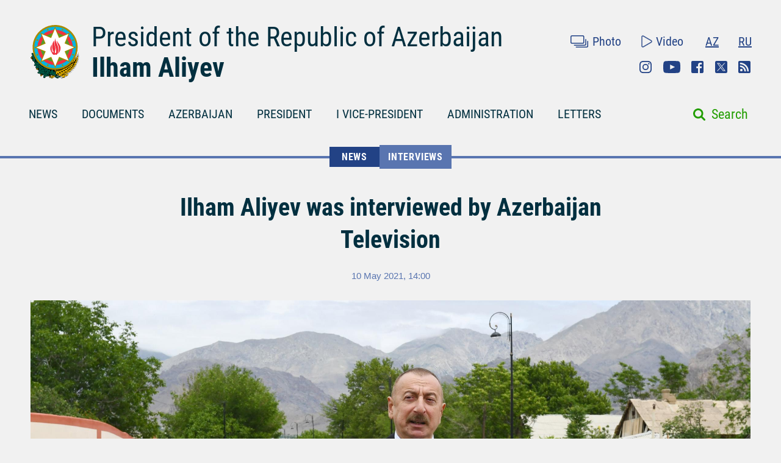

--- FILE ---
content_type: text/html; charset=UTF-8
request_url: https://president.az/en/articles/view/51454
body_size: 14055
content:
<!DOCTYPE html>
<html lang="en">
<head>
    <title>Ilham Aliyev was interviewed by Azerbaijan Television &raquo; Official web-site of President of Azerbaijan Republic</title>
    <meta content="IE=Edge,chrome=1" http-equiv="X-UA-Compatible"/>
    <meta charset="utf-8"/>
    <meta content="width=device-width, initial-scale=1.0" name="viewport"/>
    <link href="/manifest.json" rel="manifest"/>
    <meta content="https://static.president.az/assets/president-administration-cd9d828859c913129ca1bcc7618a9c73a4aebc5034302517f360bc44f964b10e.png" property="og:image"/>
    <link href="/favicon.ico" rel="icon" type="image/x-icon"/>
    <link rel="stylesheet" media="screen" href="https://static.president.az/assets/application-fc89c1ac0afecc2fc1476dc0392820d54f0289d89eb54c25ea19c2445ffe10f6.css"/>
    <link rel="stylesheet" media="screen" href="https://static.president.az/assets/fonts-adacd79b395fc2a70e9f3b0025bb4e627df0b9478f8d67e64794b52877f63dd4.css"/>
    <link rel="stylesheet" media="screen" href="https://static.president.az/assets/css/default.css?v=9"/>
        <style>
        .featured-twitter-feed iframe {
            position: absolute;
            left: 0;
            width: 100%;
            height: 100%;
            border: none;
        }
    </style>

</head>
<body>
<header class="main-header main-header--remove-pseudo">
    <div class="container">

        <div class="main-header_header">
            <div class="main-header_logo logo-en">
                <a href="/en"><img src="https://static.president.az/assets/svg/gerb-721e7548761107d59f6c0daa8d942f65b82dfa61030d0fe4b237f5b9bb436d18.svg" alt="logo"></a>
            </div>
            <div class="main-header_heading">
                <a class="title title-en" href="/en">President of the Republic of Azerbaijan</a>
                <a class="name name-en" href="/en">Ilham Aliyev</a>
            </div>
            <div class="main-header_top-links">
                <div class="top-row">
                    <ul class="top-row_media">
                        <li class="top-row_items"><a class="top-row_media-link top-row--media-photos" href="/en/photos">Photo</a></li>
                        <li class="top-row_items"><a class="top-row_media-link top-row--media-videos" href="/en/videos">Video</a></li>
                    </ul>
                    <ul class="top-row_lang">
                        <li class="top-row_lang-items"><a class="top-row_lang-link" href="/az/articles/view/51454">AZ</a></li><li class="top-row_lang-items"><a class="top-row_lang-link" href="/ru/articles/view/51454">RU</a></li>                    </ul>
                </div>
                <div class="bottom-row">
                    <ul class="bottom-row_scn-list">
                        <li class="bottom-row_items"><a class="bottom-row_scn-link bottom-row--instagram" target="_blank" href="https://www.instagram.com/presidentaz/">Instagram</a></li><li class="bottom-row_items"><a class="bottom-row_scn-link bottom-row--youtube" target="_blank" href="https://www.youtube.com/user/presidentaz">Youtube</a></li><li class="bottom-row_items"><a class="bottom-row_scn-link bottom-row--facebook" target="_blank" href="https://www.facebook.com/PresidentIlhamAliyev">Facebook</a></li><li class="bottom-row_items"><a class="bottom-row_scn-link bottom-row--twitter" target="_blank" href="https://twitter.com/presidentaz">Twitter</a></li><li class="bottom-row_items"><a class="bottom-row_scn-link bottom-row--rss" target="_blank" href="/en/rss">Rss</a></li>                    </ul>
                </div>
            </div>
        </div>

        <div class="nav-search-fixed">
            <nav class="main-header_navbar">
                <ul class="navbar_list">
                    <li class="main-header_logo">
                        <a href="/en"><img src="https://static.president.az/assets/svg/gerb-721e7548761107d59f6c0daa8d942f65b82dfa61030d0fe4b237f5b9bb436d18.svg" alt="logo"></a>
                    </li>
                    <li class="navbar_items js-padding"><span class="drop-submenu"></span><a class="navbar_link" href="/en/news">NEWS</a><ul class="submenu"><li class="submenu-i"><a href="/en/news/category/meetings">Meetings</a></li><li class="submenu-i"><a href="/en/news/category/events">Events</a></li><li class="submenu-i"><a href="/en/news/category/visits">Visits</a></li><li class="submenu-i"><a href="/en/news/category/receptions">Receptions</a></li><li class="submenu-i"><a href="/en/news/category/speeches">Speeches</a></li><li class="submenu-i"><a href="/en/news/category/signing">Signing</a></li><li class="submenu-i"><a href="/en/news/category/press">Press conferences</a></li><li class="submenu-i"><a href="/en/news/category/interviews">Interviews</a></li><li class="submenu-i"><a href="/en/news/category/press_info">Press service information</a></li></ul></li><li class="navbar_items js-padding"><span class="drop-submenu"></span><a class="navbar_link" href="/en/documents">DOCUMENTS</a><ul class="submenu"><li class="submenu-i"><a href="/en/documents/category/letters">Letters</a></li><li class="submenu-i"><a href="/en/documents/category/decrees">Decrees</a></li><li class="submenu-i"><a href="/en/documents/category/orders">Orders</a></li><li class="submenu-i"><a href="/en/documents/category/addresses">Addresses</a></li><li class="submenu-i"><a href="/en/documents/category/statements">Statements</a></li></ul></li><li class="navbar_items js-padding"><span class="drop-submenu"></span><a class="navbar_link" href="/en/regions">AZERBAIJAN</a><ul class="submenu"><li class="submenu-i"><a href="/en/pages/view/azerbaijan/leader">National Leader</a></li><li class="submenu-i"><a href="/en/pages/view/azerbaijan/history">History</a></li><li class="submenu-i"><a href="/en/regions">Territory</a></li><li class="submenu-i"><a href="/en/pages/view/azerbaijan/population">Population</a></li><li class="submenu-i"><a href="/en/pages/view/azerbaijan/constitution">Constitution</a></li><li class="submenu-i"><a href="/en/pages/view/azerbaijan/symbols">State Symbols</a></li><li class="submenu-i"><a href="/en/pages/view/azerbaijan/holidays">Holidays</a></li><li class="submenu-i"><a href="/en/pages/view/azerbaijan/karabakh">Armenia-Azerbaijan conflict</a></li><li class="submenu-i"><a href="/en/pages/view/azerbaijan/karabakh2">Patriotic War</a></li><li class="submenu-i"><a href="/en/greatreturn">The Great Return</a></li><li class="submenu-i"><a href="/en/pages/view/azerbaijan/memories">Blood memory</a></li><li class="submenu-i"><a href="/en/pages/view/azerbaijan/contract">Energy projects</a></li><li class="submenu-i"><a href="/en/pages/view/azerbaijan/silkroad">Azerbaijan - Eurasia`s transport hub</a></li><li class="submenu-i"><a href="/en/pages/view/azerbaijan/cop29">Azerbaijan&#039;s COP29 Presidency</a></li><li class="submenu-i"><a href="/en/photos/azerbaijan">Photo album</a></li><li class="submenu-i"><a href="/en/videos/azerbaijan">Video</a></li></ul></li><li class="navbar_items js-padding"><span class="drop-submenu"></span><a class="navbar_link" href="/en/pages/view/president/biography">PRESIDENT</a><ul class="submenu"><li class="submenu-i"><a href="/en/pages/view/president/power">Presidential power</a></li><li class="submenu-i"><a href="/en/archive">Work Schedule</a></li><li class="submenu-i"><a href="/en/pages/view/president/biography">Biography</a></li><li class="submenu-i"><a href="http://www.mehriban-aliyeva.az/" target="_blank">First Lady</a></li></ul></li><li class="navbar_items js-padding"><span class="drop-submenu"></span><a class="navbar_link" href="/en/pages/view/first-vice-president/biography">I VICE-PRESIDENT</a><ul class="submenu"><li class="submenu-i"><a href="/en/pages/view/first-vice-president/services">The Secretariat of the First Vice-President</a></li><li class="submenu-i"><a href="/en/pages/view/first-vice-president/biography">Biography</a></li><li class="submenu-i"><a href="/en/first_vice_president_news">News</a></li><li class="submenu-i"><a href="/en/first_vice_president_photos">Photos</a></li><li class="submenu-i"><a href="/en/first_vice_president_videos">Videos</a></li></ul></li><li class="navbar_items js-padding"><span class="drop-submenu"></span><a class="navbar_link" href="/en/administration">ADMINISTRATION</a><ul class="submenu"><li class="submenu-i"><a href="/en/pages/view/administration/head">Head of Administration</a></li><li class="submenu-i"><a href="/en/pages/view/administration/structure">Structure</a></li><li class="submenu-i"><a href="/en/pages/view/administration/palace">Presidential Palace</a></li><li class="submenu-i"><a href="/en/pages/view/administration/contacts">Contacts</a></li></ul></li><li class="navbar_items js-padding"><span class="drop-submenu"></span><a class="navbar_link" href="/en/letters">LETTERS</a><ul class="submenu"><li class="submenu-i"><a href="/en/letters/rules">Send letter to the President</a></li><li class="submenu-i"><a href="/en/letters">Received letters</a></li><li class="submenu-i"><a href="/en/pages/view/letters/reception_days">Appointment days at the Citizens’ Reception Center of the Administration of the President</a></li><li class="submenu-i"><a href="/en/appeals/new">Book an appointment</a></li><li class="submenu-i"><a href="/en/pages/view/letters/schedule_for_reception">Schedule for reception of citizens by heads of central executive authorities in cities and districts</a></li></ul></li>                </ul>
            </nav>
        </div>

        <div class="nav-search">
            <nav class="main-header_navbar navbar-en">
                <div id="hamburger"><span></span><span></span><span></span></div>
                <ul class="navbar_list">
                    <li class="mobile-search-field">
                        <form class="mobile_search-form" action="/en/search" accept-charset="UTF-8" method="get">
                            <input type="search" name="q" value="" id="mobile_search-field" class="mobile_search-field" placeholder="Search"/>
                            <span class="mobile_search-icon"></span>
                        </form>
                    </li>

                    <li class="navbar_items js-padding"><span class="drop-submenu"></span><a class="navbar_link navbar_link-en" href="/en/news">NEWS</a><ul class="submenu"><li class="submenu-i"><a href="/en/news/category/meetings">Meetings</a></li><li class="submenu-i"><a href="/en/news/category/events">Events</a></li><li class="submenu-i"><a href="/en/news/category/visits">Visits</a></li><li class="submenu-i"><a href="/en/news/category/receptions">Receptions</a></li><li class="submenu-i"><a href="/en/news/category/speeches">Speeches</a></li><li class="submenu-i"><a href="/en/news/category/signing">Signing</a></li><li class="submenu-i"><a href="/en/news/category/press">Press conferences</a></li><li class="submenu-i"><a href="/en/news/category/interviews">Interviews</a></li><li class="submenu-i"><a href="/en/news/category/press_info">Press service information</a></li></ul></li><li class="navbar_items js-padding"><span class="drop-submenu"></span><a class="navbar_link navbar_link-en" href="/en/documents">DOCUMENTS</a><ul class="submenu"><li class="submenu-i"><a href="/en/documents/category/letters">Letters</a></li><li class="submenu-i"><a href="/en/documents/category/decrees">Decrees</a></li><li class="submenu-i"><a href="/en/documents/category/orders">Orders</a></li><li class="submenu-i"><a href="/en/documents/category/addresses">Addresses</a></li><li class="submenu-i"><a href="/en/documents/category/statements">Statements</a></li></ul></li><li class="navbar_items js-padding"><span class="drop-submenu"></span><a class="navbar_link navbar_link-en" href="/en/regions">AZERBAIJAN</a><ul class="submenu"><li class="submenu-i"><a href="/en/pages/view/azerbaijan/leader">National Leader</a></li><li class="submenu-i"><a href="/en/pages/view/azerbaijan/history">History</a></li><li class="submenu-i"><a href="/en/regions">Territory</a></li><li class="submenu-i"><a href="/en/pages/view/azerbaijan/population">Population</a></li><li class="submenu-i"><a href="/en/pages/view/azerbaijan/constitution">Constitution</a></li><li class="submenu-i"><a href="/en/pages/view/azerbaijan/symbols">State Symbols</a></li><li class="submenu-i"><a href="/en/pages/view/azerbaijan/holidays">Holidays</a></li><li class="submenu-i"><a href="/en/pages/view/azerbaijan/karabakh">Armenia-Azerbaijan conflict</a></li><li class="submenu-i"><a href="/en/pages/view/azerbaijan/karabakh2">Patriotic War</a></li><li class="submenu-i"><a href="/en/greatreturn">The Great Return</a></li><li class="submenu-i"><a href="/en/pages/view/azerbaijan/memories">Blood memory</a></li><li class="submenu-i"><a href="/en/pages/view/azerbaijan/contract">Energy projects</a></li><li class="submenu-i"><a href="/en/pages/view/azerbaijan/silkroad">Azerbaijan - Eurasia`s transport hub</a></li><li class="submenu-i"><a href="/en/pages/view/azerbaijan/cop29">Azerbaijan&#039;s COP29 Presidency</a></li><li class="submenu-i"><a href="/en/photos/azerbaijan">Photo album</a></li><li class="submenu-i"><a href="/en/videos/azerbaijan">Video</a></li></ul></li><li class="navbar_items js-padding"><span class="drop-submenu"></span><a class="navbar_link navbar_link-en" href="/en/pages/view/president/biography">PRESIDENT</a><ul class="submenu"><li class="submenu-i"><a href="/en/pages/view/president/power">Presidential power</a></li><li class="submenu-i"><a href="/en/archive">Work Schedule</a></li><li class="submenu-i"><a href="/en/pages/view/president/biography">Biography</a></li><li class="submenu-i"><a href="http://www.mehriban-aliyeva.az/" target="_blank">First Lady</a></li></ul></li><li class="navbar_items js-padding"><span class="drop-submenu"></span><a class="navbar_link navbar_link-en" href="/en/pages/view/first-vice-president/biography">I VICE-PRESIDENT</a><ul class="submenu"><li class="submenu-i"><a href="/en/pages/view/first-vice-president/services">The Secretariat of the First Vice-President</a></li><li class="submenu-i"><a href="/en/pages/view/first-vice-president/biography">Biography</a></li><li class="submenu-i"><a href="/en/first_vice_president_news">News</a></li><li class="submenu-i"><a href="/en/first_vice_president_photos">Photos</a></li><li class="submenu-i"><a href="/en/first_vice_president_videos">Videos</a></li></ul></li><li class="navbar_items js-padding"><span class="drop-submenu"></span><a class="navbar_link navbar_link-en" href="/en/administration">ADMINISTRATION</a><ul class="submenu"><li class="submenu-i"><a href="/en/pages/view/administration/head">Head of Administration</a></li><li class="submenu-i"><a href="/en/pages/view/administration/structure">Structure</a></li><li class="submenu-i"><a href="/en/pages/view/administration/palace">Presidential Palace</a></li><li class="submenu-i"><a href="/en/pages/view/administration/contacts">Contacts</a></li></ul></li><li class="navbar_items js-padding"><span class="drop-submenu"></span><a class="navbar_link navbar_link-en" href="/en/letters">LETTERS</a><ul class="submenu"><li class="submenu-i"><a href="/en/letters/rules">Send letter to the President</a></li><li class="submenu-i"><a href="/en/letters">Received letters</a></li><li class="submenu-i"><a href="/en/pages/view/letters/reception_days">Appointment days at the Citizens’ Reception Center of the Administration of the President</a></li><li class="submenu-i"><a href="/en/appeals/new">Book an appointment</a></li><li class="submenu-i"><a href="/en/pages/view/letters/schedule_for_reception">Schedule for reception of citizens by heads of central executive authorities in cities and districts</a></li></ul></li>
                    <li class="mobile_nav-photo"><a href="/en/photos">Photo</a></li>
                    <li class="mobile_nav-video"><a href="/en/videos">Video</a></li>
                    <li class="mobile_nav-lang"><a href="/az/articles/view/51454">Azerbaijani</a></li><li class="mobile_nav-lang"><a href="/ru/articles/view/51454">По-русски</a></li>                    <li class="mobile_social-links">
                    <a class="mobile_scn instagram" target="_blank" href="https://www.instagram.com/presidentaz/">Instagram</a><a class="mobile_scn youtube" target="_blank" href="https://www.youtube.com/user/presidentaz">Youtube</a><a class="mobile_scn facebook" target="_blank" href="https://www.facebook.com/PresidentIlhamAliyev">Facebook</a><a class="mobile_scn twitter" target="_blank" href="https://twitter.com/presidentaz">Twitter</a><a class="mobile_scn rss" target="_blank" href="/en/rss">Rss</a>                    </li>
                </ul>
            </nav>
            <form class="main-header_search-form" action="/en/search" accept-charset="UTF-8" method="get">
                <input type="search" name="q" value="" id="search-field" class="search-field">
                <label class="search-label" for="search-field">Search</label>
            </form>
        </div>

        
    </div>
</header>
<div class="main-content_events">
    <div class="breadcrumbs">
        <ul class="breadcrumbs_list">
            
                <li class="breadcrumbs_item"><a class="breadcrumbs_link " href="/en/news">NEWS</a></li>
                <li class="breadcrumbs_item"><a class="breadcrumbs_link active-link-events" href="/en/news/category/interviews">Interviews</a></li>
                        </ul>
    </div>
    <div class="news-body">
        <div class="container">
            <div class="news_heading-date">
                <h1 class="news_heading">Ilham Aliyev was interviewed by Azerbaijan Television</h1>
                <span class="news_date">10 May 2021, 14:00</span>
            </div>
            <div class="news_social news--mobile-social">
                <ul>
                    <li><a class="news_link news--fb fb-xfbml-parse-ignore" href="https://www.facebook.com/sharer/sharer.php?u=https://president.az/en/articles/view/51454" target="_blank"></a></li>
                    <li><a class="news_link news--twr" data-show-count="false" href="https://twitter.com/share?url=https://president.az/en/articles/view/51454" target="_blank"></a></li>
                    <li><a class="news_link news--telegram" href="https://t.me/share/url?url=https://president.az/en/articles/view/51454"></a></li>
                    <li><a class="news_link news--whatsapp" href="https://api.whatsapp.com/send?text=https://president.az/en/articles/view/51454"></a></li>
                </ul>
            </div>
            <div class="news_image"><img src="https://static.president.az/upload/2360x1196/2021/05/10/5qqv15eju_06.jpg" alt="Ilham Aliyev was interviewed by Azerbaijan Television"></div>
            <div class="news-text-block">

                <div class="news_social">
                    <ul>
                        <li><a class="news_link news--fb fb-xfbml-parse-ignore" href="https://www.facebook.com/sharer/sharer.php?u=https://president.az/en/articles/view/51454" target="_blank"></a></li>
                        <li><a class="news_link news--twr" data-show-count="false" href="https://twitter.com/share?url=https://president.az/en/articles/view/51454" target="_blank"></a></li>
                        <li><a class="news_link news--print" href="https://president.az/en/articles/view/51454/print"></a></li>
                    </ul>
                </div>

                <div class="news_paragraph-block">
                    <p>President of the Republic of Azerbaijan Ilham Aliyev has been interviewed by the Azerbaijan Television during his visit to the Nakhchivan Autonomous Republic.</p><p>Journalist: Hello Mr. President, it is a pleasure to see you. Mr. President, you visited the Nakhchivan Autonomous Republic today and inaugurated a number of socioeconomic facilities. Could you please share your impressions?</p><p>President Ilham Aliyev: My impressions are very positive. I am always happy to visit Nakhchivan and see development here. This is my 15th visit to Nakhchivan and every time I attend the opening of many facilities.</p><p>Nakhchivan is developing fast. Work in all areas is moving in a positive direction. Today, I attended the opening of several infrastructure projects, including the commissioning of a drinking water and sewage project in Ordubad. I am very pleased with the work that has been done in the Autonomous Republic in all areas related to roads, electricity and gas supply. Suffice it to say that the level of gas supply has already reached 100 percent. Electricity supply has reached 100 percent and Nakhchivan has a huge energy potential. In the past, there was no electricity in Nakhchivan. There was no energy, no local sources, and the power lines from Azerbaijan were cut off by Armenia. Now Nakhchivan is fully self-sufficient in terms of electricity and uses a renewable source. This is very important because it should be viewed as a contribution to the beautiful nature and environmental situation of Nakhchivan.</p><p>All cities are already linked to each other with highways and everyone visiting Nakhchivan can see this. Roads are built with high quality. I attended the opening of these roads in the past, and although some roads were put into operation a long time ago, the quality is still there. Drinking water projects cover all cities. These projects will now be implemented in three more cities, so this issue will be completely resolved.</p><p>Industrial potential is developing and growing. The Nakhchivan Autonomous Republic is a record-breaking region in terms of economic growth over the past 20 years. Gross domestic product has increased more than 10 times. The efforts in the agricultural sphere are yielding fruit. We attended the opening of the Artificial Insemination Center today. I must say that there are only two such centers in our country – one in Goygol and the other in Nakhchivan. I am confident that thanks to the operation of this center, all work in the field of dairy production in Nakhchivan will be completed in the next four to five years, and Nakhchivan will provide itself with milk, as well as other basic food products. In other words, all this is evidence of development.</p><p>I was also familiarized with the construction of the “ASAN Service” Center. This is a very important institution in the field of public services, and seven centers are currently under construction in our country, including Nakhchivan. After they are commissioned, the number of “ASAN Service” centers will reach 27. DOST centers are being established in our country as well. I have already ordered to establish a DOST Center in Nakhchivan. This is another successful step of ours in the field of social security and pensions. It is our national brand.</p><p>Nakhchivan has a great tourism potential. We attended the opening of a new runway today and should encourage tourists to come to Nakhchivan. Of course, due to the pandemic, the tourism sector as a whole has declined. But I am sure that after the pandemic, the number of foreigners interested in visiting Nakhchivan will increase.</p><p>In short, the Autonomous Republic is developing comprehensively and is one of the most developed regions of our country today. I am confident that Nakhchivan will continue to be in the lead.</p><p>- Mr. President, there was also the opening of a military airfield and a military hospital today. In general, how would you assess the launch of these two facilities from the standpoint of the security of the Nakhchivan Autonomous Republic?</p><p>- Of course, these facilities are of great importance in ensuring the security of the Nakhchivan Autonomous Republic and improving the service and living conditions of our servicemen. The service conditions for our military improving and new military units are being built. In recent years, almost all military units in Nakhchivan have been reconstructed and many new units have been put into operation. The opening of the Nakhchivan Garrison Central Hospital is also a significant event. It is the largest medical institution in the Nakhchivan Autonomous Republic. It is larger than the Central Hospital in terms of the number of beds. At the same time, the opening of the military airfield holds a special place in the security of the Nakhchivan Autonomous Republic.</p><p>In general, I can say that great attention has always been paid to building up the defense potential of Nakhchivan. It is no coincidence that a Special Combined Arms Unit has been established in Nakhchivan on my instructions and provided with the latest weapons and equipment. I can say that the military equipment available to the Nakhchivan army today is probably superior to the equipment of some advanced countries. The most sophisticated equipment based on the latest technologies is brought to Nakhchivan. In general, I can say that the vast majority of the military equipment imported for the needs of Azerbaijan’s Army is available in the Nakhchivan Autonomous Republic. Of course, the combat capability of the Nakhchivan Special Forces is also high, and the successful Gunnut operation, an operation conducted three years ago, is a vivid example of this. That operation was carried out during the government change in Armenia, so the new government attempted to hush it up. We didn’t push too hard either because we needed real work, not propaganda. We cleared very important strategic heights from the Armenian army and established our positions there. These heights allowed us to maintain full control over strategic communications and the road from Armenia to Nagorno-Karabakh. During the second Karabakh war, our capacity to exercise control over this road was instrumental in obtaining significant amount of information. The opposing side has been well aware that these communications under our control can be cut off at any time and should, therefore, act accordingly, of course.</p><p>As far as the Gunnut operation is concerned, as I said, we did not want to pedal the topic too much. But soon after that, journalists affiliated with the already overthrown Armenian government photographed our new positions, posted them on the Internet, shared them, which caused an outrage in Armenia. And then I said – why should we hide it? I instructed told the Chairman of the Supreme Assembly of the Nakhchivan Autonomous Republic to publish this information and send a camera crew there. The crew visited those heights and made a report from there. In other words, the Gunnut operation showed the potential of the Nakhchivan Army, the potential of Azerbaijan’s Armed Forces. The servicemen of the Nakhchivan Army, both Special Forces and other units, took an active part in the second Karabakh war, gave martyrs and demonstrated tremendous self-sacrifice. You know that Special Forces arrived to Baku from Nakhchivan. At the same time, I have to say, or rather I can already say this, that some of the weaponry and ammunition of the Nakhchivan Army were delivered to Baku and dispatched to the frontline. We are now replenishing the stocks of those weapons, but it happened. Therefore, the Nakhchivan Autonomous Republic has contributed a great deal to defending the borders of our country and strengthening the military capacity of Azerbaijan in general. So Nakhchivan will always be adequately protected.</p><p>- Mr. President, you also got acquainted with the Ordubad railway station today. What role will this station play in the implementation of what you named as the Zangazur corridor? In general, what can you say about the course of events?</p><p>- it is no coincidence that I visited the Ordubad railway station. This visit has a great symbolic significance. I recently visited the railway station the Armenians destroyed in Minjivan settlement about 50-60 kilometers away from here. There is no railway there now. The contemptible enemy has destroyed and looted the entire railway infrastructure. There will be a center there and a center here. There is only a 40-kilometer Zangazur corridor separating Zangilan from Nakhchivan, which must and will be opened.</p><p>As you know, this is reflected in the trilateral declaration signed on 10 November. Since then, very tangible steps have been taken in this regard within the meetings of the working group at the level of deputy prime ministers of Azerbaijan, Armenia and Russia. I can say with full confidence that the railway corridor will be opened. Let no-one have any doubts about that. Of course, Azerbaijan will fulfill its responsibilities. As you know, I laid the foundation stone of the Horadiz-Aghband railway. The missing 15-16-kilometer section will be built here – from Ordubad to the Armenian border. The Nakhchivan railway is in operation, as both passenger and cargo transportation is carried out. In other words, the entire infrastructure on the territory of Azerbaijan will be created after the construction of the Horadiz-Aghband railway.</p><p>As for the section of the railway in the territory of Armenia, as you know, there is no such thing as Armenian railways. Armenian railways are owned by Russian railways. This means that Armenian railways belong to them. Therefore, we are discussing this issue mainly with the Russian side. Our yet another historic achievement will be to connect Zangilan, in the Eastern Zangazur region, with our ancient land of Western Zangazur, with Nakhchivan, via Ordubad, and onwards with Turkey. I am sure that this will happen – I have no doubt about that. I want to repeat that Azerbaijan will fulfill its responsibilities and do its best to ensure that there are no problems with the implementation of this project.</p><p>- Mr. President, it is a historic and significant day in the life of our country today. It is the birthday of the Great Leader. You visited the grave of the Great Leader this morning. Here in Nakhchivan, you visited your grandfather's grave. Could you please share your feelings?</p><p>- You know, this is the first anniversary of my father's birthday after the historic Victory. Therefore, I decided to come to his homeland, Nakhchivan, after visiting his grave. I think this visit has a great symbolic meaning. As I mentioned, this is my 15th visit to Nakhchivan but I am in Nakhchivan for the first time on 10 May. I had to be here on this birthday.</p><p>I visited the grave of my grandfather Alirza Aliyev. Alirza Aliyev and my grandmother Izzat gave the Azerbaijani people a genius personality such as Heydar Aliyev. Heydar Aliyev is an individual who had gained great respect and had exceptional services not only within the borders of Azerbaijan, but also around the world. What Heydar Aliyev achieved in his life was thanks to his knowledge, skills, intelligence and self-sacrifice. He served our people with dignity at all times. It was under his leadership that Azerbaijan rose to prominence in the 1970s, ascending from the status of the most backward Soviet republic to the most advanced one. It was under his leadership that the people of Nakhchivan were able to prevent Armenian occupation here in Nakhchivan. Both the intentions and policies of the loathsome enemy were focused on occupying Nakhchivan. That was a part of their next occupation plan. The danger was quite imminent. No-one helped Azerbaijan at the time. Azerbaijan had no army, no armed forces. The Nakhchivan Autonomous Republic lost contact with the main part of Azerbaijan. Armenians kept Nakhchivan in a blockade. Nakhchivan is surrounded by Armenia on three sides. Under such circumstances, the fact that Nakhchivan was protected and defended and the enemy was shown its place has been the great leader's exceptional achievements.</p><p>In addition, the then ruling PFPA-Musavat duo mobilized all their resources to overthrow Heydar Aliyev in Nakhchivan, bring their puppets here and then surrender Nakhchivan to the Armenians. They were prepared to go that far only to remove the Heydar Aliyev factor from Azerbaijan’s political space.</p><p>However, the determination, courage, political wisdom and self-sacrifice of the people of Nakhchivan thwarted all these plans, the plans of the Armenians and the PFPA-Musavat duo. Heydar Aliyev defended Nakhchivan, just as he subsequently saved Azerbaijan from great misfortunes. In 1993, our country was almost divided, a civil war was ongoing, and it was because of Heydar Aliyev's efforts that we were able to surmount that difficult ordeal. The foundation of today's Victory was laid back then.</p><p>Today’s visit has a special symbolism. Nakhchivan is our dear land, the homeland of Heydar Aliyev. It is dear and native to every Azerbaijani, and the development and prosperity of Nakhchivan is already a reality. We have created this reality ourselves. The tribute being paid to the Great Leader today is the embodiment of this development.</p><p>- Mr. President, my next question is about Nagorno-Karabakh. Some countries and foreign circles are saying that the Nagorno-Karabakh conflict must be resolved. You have repeatedly stated that the Nagorno-Karabakh conflict had already been resolved. It would be interesting to know your position on such statements.</p><p>- I want to repeat that again. After the war ended, I have repeatedly said that the Nagorno-Karabakh conflict had been resolved. Azerbaijan had resolved this conflict alone, both on the battlefield and then at the table. Victory on the battlefield forced the enemy to throw in the towel, surrender and sign an act of capitulation. The document signed on 10 November is an act of capitulation on the part of Armenia.</p><p>There is no territorial unit called Nagorno-Karabakh in Azerbaijan. The conflict had been resolved, and I think that there is no point in returning to this issue. In any case, we showed it during the post-war period. First of all, if someone thinks that the Nagorno-Karabakh conflict has not been resolved, it is their own problem. Secondly, this is a very dangerous approach. If this conflict is not resolved, then how should this conflict be resolved? Does this mean that the Statement signed on 10 November is no longer valid? This is how I could interpret this. On 10 November, a document was signed on the de facto settlement of the conflict. This is not just a ceasefire document – some people want to put it this way. Let them open their eyes and see how many items there are in the statement. A ceasefire document contains only one article – a ceasefire and that is all. There are many items here. There are items that cover many issues, including the opening of communications. If the conflict has not been resolved, can there be any talk of the opening of communications? If the conflict has not been resolved, then why do the deputy prime ministers of Azerbaijan, Armenia and Russia meet and agree on something?</p><p>The conflict had been resolved. I believe that the parties involved in this matter and the countries that want to deal with this issue – I do not know for what reason – should take this into account. Because sometimes countries located at the other end of the world make statements about this conflict or the processes taking place in Azerbaijan. This is unacceptable. I can refer to Canada as an example. I was recently informed that the Canadian Ministry of Foreign Affairs had made a statement on Azerbaijan and our internal affairs. What right does it have to do that? Who gave it such an authority? What does Canada think it is? Is it perhaps a superpower we didn’t know of? It is probably a second Luxembourg, a second superpower we weren’t aware of. They should mind their own business.</p><p>I also reject the statement of the French Foreign Ministry. It is unacceptable. We have repeatedly expressed our objection to the French side to leave us alone. They should mind their own business. The chairman of the French Senate comes to Yerevan where he declares that the French Senate will recognize Nagorno-Karabakh. When we raise this issue with the French government, when we express our protest, we are told not to pay attention to that because it is a legislative body and its statements do not reflect the position of the French government. Then what about the Ministry of Foreign Affairs? Doesn’t it reflect the position of the government? What kind of statements are these? Let them go and mind their own business. This sordid campaign against Azerbaijan over this Military Trophy Park must be stopped. A French museum displays the skulls of slain leaders of the Algerian National Resistance Movement. Go and look in the mirror -how many more times do I have to say that? I have to say this to journalists, foreign journalists and foreign politicians. And I will keep saying that. I will not remain tight-lipped. But they should mind their own business. They are up to their neck in problems. They have thousands of problems.</p><p>All processes in Azerbaijan are moving in a positive direction. Therefore, I want to say again that if all countries mind their own business and not try to interfere in our work, things will go well and there will be no problems in our relations.</p><p>Regarding certain politicians talking about the status of Nagorno-Karabakh, a non-existent entity – I have also said that if someone wants to give the Armenians living in our territory a status, I don’t mind that, but let them choose a nice place for that in their own countries. Those places have long been occupied by the Armenian diaspora. Let them give them an autonomy or independence there, not in Azerbaijan. This will not happen in Azerbaijan. Let them say whatever they want. Therefore, I would advise them not to make any statements about the status or conflict so as not to irritate us and put a strain on our relations. If such statements are made, they will receive responses.</p><p>- Mr. President, on 8 May, the day of the occupation of Shusha, some government and opposition forces in Armenia made statements on the return of Shusha and voiced some revanchist views. You have repeatedly said that if they ever think of any revanchist steps, they will be destroyed. We would like to find hear from you about those statements.</p><p>- My attitude remains the same. If they ever move from making such statements to any practical action, they will be destroyed immediately. No-one can defend them. Let them not count on anyone either. For many years, they had been bragging about their “victorious and powerful” army. There is no power, resolve or moral right in Armenia to keep such revanchist ideas alive. This would be tantamount to suicide for them. I want to say again that we are following these statements for now. Both the government and the opposition in Armenia, almost all elements involved in politics are voicing their views on the return of Shusha, on the return of Hadrut. We are still showing restraint. But they shouldn’t play with fire. They have experienced our fist. Our fist is still here. No-one can stand in front of us. If we see the slightest danger, and I mean the slightest danger, we will destroy them immediately. We will destroy them on the spot. And they know this too. We have the strength, we have the determination and we have the courage. The iron fist is also in place.</p><p>- Mr. President, thank you very much for taking our questions.</p>
                                            <iframe allowfullscreen="allowfullscreen" frameborder="0" src="https://www.youtube.com/embed/izfhBRy89rQ?rel=0"></iframe>
                        <div class="link-to_block"><a class="full-size" href="/en/articles/view/51454/videos">Higher resolution</a></div>
                                                <div class="article-carousel fotorama" data-autoplay="true" data-ratio="660/430" data-width="100%">
                            <img src="https://static.president.az/upload/1340x1020/2021/05/10/3hni8e0wvm_01.jpg" alt="gallery-photo"><img src="https://static.president.az/upload/1340x1020/2021/05/10/2hdnxe1foe_02.jpg" alt="gallery-photo"><img src="https://static.president.az/upload/1340x1020/2021/05/10/8w7rgcz82e_03.jpg" alt="gallery-photo"><img src="https://static.president.az/upload/1340x1020/2021/05/10/158psxaxs8_04.jpg" alt="gallery-photo"><img src="https://static.president.az/upload/1340x1020/2021/05/10/58lho5ry1r_05.jpg" alt="gallery-photo"><img src="https://static.president.az/upload/1340x1020/2021/05/10/2pqeai6we7_06.jpg" alt="gallery-photo">                        </div>
                        <div class="link-to_block"><a class="full-size" href="/en/articles/view/51454/images">Higher resolution</a></div>
                        

                </div>

                <div class="news_social news--mobile-social">
                    <ul>
                        <li><a class="news_link news--fb fb-xfbml-parse-ignore" href="https://www.facebook.com/sharer/sharer.php?u=https://president.az/en/articles/view/51454" target="_blank"></a></li>
                        <li><a class="news_link news--twr" data-show-count="false" href="https://twitter.com/share?url=https://president.az/en/articles/view/51454" target="_blank"></a></li>
                        <li><a class="news_link news--telegram" href="https://t.me/share/url?url=https://president.az/en/articles/view/51454"></a></li>
                        <li><a class="news_link news--whatsapp" href="https://api.whatsapp.com/send?text=https://president.az/en/articles/view/51454"></a></li>
                    </ul>
                </div>

            </div>
        </div>
    </div>
    <div class="news-feed">
        <div class="container">
            <div id="js-article-filter">
                <nav class="news-feed_navbar">
                    <div class="news-feed_sort-by">
                        <a class="sort-by_links sort-by_all sort-by--active"  href="/en/articles/list/all/1" data-title="More articles">ALL ARTICLES</a>
                        <a class="sort-by_links sort-by_news"  href="/en/articles/list/news/1" data-title="More news">NEWS</a>
                        <a class="sort-by_links sort-by_documents"  href="/en/articles/list/documents/1" data-title="More documents">DOCUMENTS</a>
                        <a class="sort-by_links sort-by_videos" href="/en/articles/list/videos/1" data-title="More videos">VIDEOS</a>
                        <a class="sort-by_links sort-by_photos" href="/en/articles/list/photos/1" data-title="More photos">PHOTOS</a>
                    </div>
                </nav>
                <nav class="news-feed_navbar-fixed">
                    <div class="news-feed_sort-by">
                        <a class="sort-by_links sort-by_all sort-by--active" href="/en/articles/list/all/1" data-title="More articles">ALL ARTICLES</a>
                        <a class="sort-by_links sort-by_news" href="/en/articles/list/news/1" data-title="More news">NEWS</a>
                        <a class="sort-by_links sort-by_documents" href="/en/articles/list/documents/1" data-title="More documents">DOCUMENTS</a>
                        <a class="sort-by_links sort-by_videos" href="/en/articles/list/videos/1" data-title="More videos">VIDEOS</a>
                        <a class="sort-by_links sort-by_photos" href="/en/articles/list/photos/1" data-title="More photos">PHOTOS</a>
                    </div>
                </nav>
            </div>

            <div class="news-feed_feed" id="js-article-filter-container">
                                            <article class="news-photo">
                                <div class="news-photo_category">
                                    <span class="category_title mod-for-news">NEWS</span>
                                    <span class="category_descr">Receptions</span>
                                    <span class="category_date">26 January 2026<br>10:30</span>
                                </div>
                                <a class="news-photo_body" href="/en/articles/view/71385">
                                    <div class="news-photo_photo">
                                        <img src="https://static.president.az/upload/960x572/2026/01/26/6c10cf4c844eb7183f222119414f5e10_6736777.jpg" alt="Ilham Aliyev received Foreign Minister of the State of Israel">
                                    </div>
                                    <div class="news-photo_label">
                                        <span class="label-title">Ilham Aliyev received Foreign Minister of the State of Israel</span>
                                        <span class="label-date">26 January 2026, 10:30</span>
                                    </div>
                                </a>
                            </article>
                                                        <article class="news-photo">
                                <div class="news-photo_category">
                                    <span class="category_title mod-for-news">NEWS</span>
                                    <span class="category_descr">Meetings</span>
                                    <span class="category_date">22 January 2026<br>15:45</span>
                                </div>
                                <a class="news-photo_body" href="/en/articles/view/71371">
                                    <div class="news-photo_photo">
                                        <img src="https://static.president.az/upload/960x572/2026/01/22/78b975bc722e30a6da305ef9c5fa453b_8858156.jpg" alt="Ilham Aliyev and President Donald Trump held meeting in Davos">
                                    </div>
                                    <div class="news-photo_label">
                                        <span class="label-title">Ilham Aliyev and President Donald Trump held meeting in Davos</span>
                                        <span class="label-date">22 January 2026, 15:45</span>
                                    </div>
                                </a>
                            </article>
                                                        <article class="news-photo">
                                <div class="news-photo_category">
                                    <span class="category_title mod-for-news">NEWS</span>
                                    <span class="category_descr">Events</span>
                                    <span class="category_date">22 January 2026<br>14:10</span>
                                </div>
                                <a class="news-photo_body" href="/en/articles/view/71370">
                                    <div class="news-photo_photo">
                                        <img src="https://static.president.az/upload/960x572/2026/01/22/b4557bfebf9ae82f643438abe9e73a01_5907390.jpg" alt="Ilham Aliyev attended signing ceremony of Board of Peace Charter in Davos">
                                    </div>
                                    <div class="news-photo_label">
                                        <span class="label-title">Ilham Aliyev attended signing ceremony of Board of Peace Charter in Davos</span>
                                        <span class="label-date">22 January 2026, 14:10</span>
                                    </div>
                                </a>
                            </article>
                                                        <article class="news-photo">
                                <div class="news-photo_category">
                                    <span class="category_title mod-for-news">NEWS</span>
                                    <span class="category_descr">Meetings</span>
                                    <span class="category_date">22 January 2026<br>00:45</span>
                                </div>
                                <a class="news-photo_body" href="/en/articles/view/71366">
                                    <div class="news-photo_photo">
                                        <img src="https://static.president.az/upload/960x572/2026/01/22/2a750f7329b0e6f036fd3eadc754ba9d_6648065.jpg" alt="Ilham Aliyev met with Chief Executive Officer of Vitol in Davos">
                                    </div>
                                    <div class="news-photo_label">
                                        <span class="label-title">Ilham Aliyev met with Chief Executive Officer of Vitol in Davos</span>
                                        <span class="label-date">22 January 2026, 00:45</span>
                                    </div>
                                </a>
                            </article>
                                                        <article class="news-photo">
                                <div class="news-photo_category">
                                    <span class="category_title mod-for-news">NEWS</span>
                                    <span class="category_descr">Meetings</span>
                                    <span class="category_date">21 January 2026<br>22:10</span>
                                </div>
                                <a class="news-photo_body" href="/en/articles/view/71365">
                                    <div class="news-photo_photo">
                                        <img src="https://static.president.az/upload/960x572/2026/01/21/204143a8476ce2aff7f4484e1a8861e4_3591057.jpg" alt="Ilham Aliyev met with European Commissioner for Enlargement Marta Kos in Davos">
                                    </div>
                                    <div class="news-photo_label">
                                        <span class="label-title">Ilham Aliyev met with European Commissioner for Enlargement Marta Kos in Davos</span>
                                        <span class="label-date">21 January 2026, 22:10</span>
                                    </div>
                                </a>
                            </article>
                                                        <article class="news-photo">
                                <div class="news-photo_category">
                                    <span class="category_title mod-for-news">NEWS</span>
                                    <span class="category_descr">Events</span>
                                    <span class="category_date">21 January 2026<br>22:00</span>
                                </div>
                                <a class="news-photo_body" href="/en/articles/view/71364">
                                    <div class="news-photo_photo">
                                        <img src="https://static.president.az/upload/960x572/2026/01/21/96ee30e8b90d7031771b08e440549770_5380506.jpg" alt="Ilham Aliyev participated in panel session as part of World Economic Forum">
                                    </div>
                                    <div class="news-photo_label">
                                        <span class="label-title">Ilham Aliyev participated in panel session as part of World Economic Forum</span>
                                        <span class="label-date">21 January 2026, 22:00</span>
                                    </div>
                                </a>
                            </article>
                                                        <article class="news-photo">
                                <div class="news-photo_category">
                                    <span class="category_title mod-for-news">NEWS</span>
                                    <span class="category_descr">Meetings</span>
                                    <span class="category_date">21 January 2026<br>12:55</span>
                                </div>
                                <a class="news-photo_body" href="/en/articles/view/71359">
                                    <div class="news-photo_photo">
                                        <img src="https://static.president.az/upload/960x572/2026/01/21/da784137870b235fc32732dd2ac8ad76_9795961.jpg" alt="Ilham Aliyev met with President of the State of Israel in Davos">
                                    </div>
                                    <div class="news-photo_label">
                                        <span class="label-title">Ilham Aliyev met with President of the State of Israel in Davos</span>
                                        <span class="label-date">21 January 2026, 12:55</span>
                                    </div>
                                </a>
                            </article>
                                                        <article class="news-text">
                                <div class="news-text_category">
                                    <span class="category_title mod-for-news">DOCUMENTS</span>
                                    <span class="category_descr">Letters</span>
                                    <span class="category_date">21 January 2026<br>12:34</span>
                                </div>
                                <a class="news-text_body" href="/en/articles/view/71358">
                                    <span>To His Excellency Mr. Donald J. Trump, President of the United States of America</span>
                                    <p>Dear Mr. President.</p>
<p>Thank you for your letter inviting the Republic of Azerbaijan to join the Board of Peace as a founding member state.</p>
<p>I accept this invitation as a sign of mutually respectful and beneficial partnership between the Republic of Azerbaijan and the...</p></p>
                                    <span class="text_body-date">21 January 2026, 12:34</span>
                                </a>
                            </article>
                                                        <article class="news-text">
                                <div class="news-text_category">
                                    <span class="category_title mod-for-news">DOCUMENTS</span>
                                    <span class="category_descr">Letters</span>
                                    <span class="category_date">21 January 2026<br>12:33</span>
                                </div>
                                <a class="news-text_body" href="/en/articles/view/71357">
                                    <span>From Donald Trump, President of the United States of America</span>
                                    <p>His Excellency Mr. Ilham Aliyev, President of the Republic of Azerbaijan</p>
<p>Dear Mr. President,</p>
<p>It is my great honor to invite you, as President of the Republic of Azerbaijan, to join me in a critically historic and magnificent effort to solidify peace in the Middle...</p></p>
                                    <span class="text_body-date">21 January 2026, 12:33</span>
                                </a>
                            </article>
                                                        <article class="news-photo">
                                <div class="news-photo_category">
                                    <span class="category_title mod-for-news">NEWS</span>
                                    <span class="category_descr">Meetings</span>
                                    <span class="category_date">21 January 2026<br>11:40</span>
                                </div>
                                <a class="news-photo_body" href="/en/articles/view/71354">
                                    <div class="news-photo_photo">
                                        <img src="https://static.president.az/upload/960x572/2026/01/21/82b389cb7e7a3de70086198b0c117d70_6872844.jpeg" alt="Ilham Aliyev met with President of Dell Technologies for Europe, Middle East and Africa in Davos">
                                    </div>
                                    <div class="news-photo_label">
                                        <span class="label-title">Ilham Aliyev met with President of Dell Technologies for Europe, Middle East and Africa in Davos</span>
                                        <span class="label-date">21 January 2026, 11:40</span>
                                    </div>
                                </a>
                            </article>
                                                        <article class="news-photo">
                                <div class="news-photo_category">
                                    <span class="category_title mod-for-news">NEWS</span>
                                    <span class="category_descr">Meetings</span>
                                    <span class="category_date">21 January 2026<br>11:15</span>
                                </div>
                                <a class="news-photo_body" href="/en/articles/view/71353">
                                    <div class="news-photo_photo">
                                        <img src="https://static.president.az/upload/960x572/2026/01/21/40e92b4fcb165cb16ba55366d1aa48e4_8789136.jpeg" alt="Ilham Aliyev met with Prime Minister of the Czech Republic in Davos">
                                    </div>
                                    <div class="news-photo_label">
                                        <span class="label-title">Ilham Aliyev met with Prime Minister of the Czech Republic in Davos</span>
                                        <span class="label-date">21 January 2026, 11:15</span>
                                    </div>
                                </a>
                            </article>
                                                        <article class="news-photo">
                                <div class="news-photo_category">
                                    <span class="category_title mod-for-news">NEWS</span>
                                    <span class="category_descr">Meetings</span>
                                    <span class="category_date">21 January 2026<br>11:02</span>
                                </div>
                                <a class="news-photo_body" href="/en/articles/view/71352">
                                    <div class="news-photo_photo">
                                        <img src="https://static.president.az/upload/960x572/2026/01/21/671ffb37b7bf27c0b8e9510c977dc525_7877013.jpg" alt="Ilham Aliyev met with President of Brookfield Asset Management in Davos">
                                    </div>
                                    <div class="news-photo_label">
                                        <span class="label-title">Ilham Aliyev met with President of Brookfield Asset Management in Davos</span>
                                        <span class="label-date">21 January 2026, 11:02</span>
                                    </div>
                                </a>
                            </article>
                            
                <div class="load-more-row">
                    <a class="load-more-btn" href="/en/articles/list/all/2" data-title="More articles">More articles</a>
                </div>
            </div>
        </div>
    </div>
</div>
<footer class="main-footer">
    <div class="container">
        <nav class="nav_list">

            
                        <div class="nav_columns">
                            <li class="nav_item">
                                <a class="nav_link" href="/en/regions">AZERBAIJAN</a>
                                <ul class="submenu"><li class="submenu_item"><a class="submenu_link" href="/en/pages/view/azerbaijan/leader">National Leader</a></li><li class="submenu_item"><a class="submenu_link" href="/en/pages/view/azerbaijan/history">History</a></li><li class="submenu_item"><a class="submenu_link" href="/en/regions">Territory</a></li><li class="submenu_item"><a class="submenu_link" href="/en/pages/view/azerbaijan/population">Population</a></li><li class="submenu_item"><a class="submenu_link" href="/en/pages/view/azerbaijan/constitution">Constitution</a></li><li class="submenu_item"><a class="submenu_link" href="/en/pages/view/azerbaijan/symbols">State Symbols</a></li><li class="submenu_item"><a class="submenu_link" href="/en/pages/view/azerbaijan/holidays">Holidays</a></li><li class="submenu_item"><a class="submenu_link" href="/en/pages/view/azerbaijan/karabakh">Armenia-Azerbaijan conflict</a></li><li class="submenu_item"><a class="submenu_link" href="/en/pages/view/azerbaijan/karabakh2">Patriotic War</a></li><li class="submenu_item"><a class="submenu_link" href="/en/greatreturn">The Great Return</a></li><li class="submenu_item"><a class="submenu_link" href="/en/pages/view/azerbaijan/memories">Blood memory</a></li><li class="submenu_item"><a class="submenu_link" href="/en/pages/view/azerbaijan/contract">Energy projects</a></li><li class="submenu_item"><a class="submenu_link" href="/en/pages/view/azerbaijan/silkroad">Azerbaijan - Eurasia`s transport hub</a></li><li class="submenu_item"><a class="submenu_link" href="/en/pages/view/azerbaijan/cop29">Azerbaijan&#039;s COP29 Presidency</a></li><li class="submenu_item"><a class="submenu_link" href="/en/photos/azerbaijan">Photo album</a></li><li class="submenu_item"><a class="submenu_link" href="/en/videos/azerbaijan">Video</a></li></ul>                            </li>
                        </div>
                        
                        <div class="nav_columns">
                            <li class="nav_item">
                                <a class="nav_link" href="/en/pages/view/president/biography">PRESIDENT</a>
                                <ul class="submenu"><li class="submenu_item"><a class="submenu_link" href="/en/pages/view/president/power">Presidential power</a></li><li class="submenu_item"><a class="submenu_link" href="/en/archive">Work Schedule</a></li><li class="submenu_item"><a class="submenu_link" href="/en/pages/view/president/biography">Biography</a></li><li class="submenu_item"><a class="submenu_link" href="http://www.mehriban-aliyeva.az/">First Lady</a></li></ul>                            </li>
                        </div>
                        
                        <div class="nav_columns">
                            <li class="nav_item">
                                <a class="nav_link" href="/en/pages/view/first-vice-president/biography">I VICE-PRESIDENT</a>
                                <ul class="submenu"><li class="submenu_item"><a class="submenu_link" href="/en/pages/view/first-vice-president/services">The Secretariat of the First Vice-President</a></li><li class="submenu_item"><a class="submenu_link" href="/en/pages/view/first-vice-president/biography">Biography</a></li><li class="submenu_item"><a class="submenu_link" href="/en/first_vice_president_news">News</a></li><li class="submenu_item"><a class="submenu_link" href="/en/first_vice_president_photos">Photos</a></li><li class="submenu_item"><a class="submenu_link" href="/en/first_vice_president_videos">Videos</a></li></ul>                            </li>
                        </div>
                        
                        <div class="nav_columns">
                            <li class="nav_item">
                                <a class="nav_link" href="/en/administration">ADMINISTRATION</a>
                                <ul class="submenu"><li class="submenu_item"><a class="submenu_link" href="/en/pages/view/administration/head">Head of Administration</a></li><li class="submenu_item"><a class="submenu_link" href="/en/pages/view/administration/structure">Structure</a></li><li class="submenu_item"><a class="submenu_link" href="/en/pages/view/administration/palace">Presidential Palace</a></li><li class="submenu_item"><a class="submenu_link" href="/en/pages/view/administration/contacts">Contacts</a></li></ul>                            </li>
                        </div>
                        
                        <div class="nav_columns">
                            <li class="nav_item">
                                <a class="nav_link" href="/en/letters">LETTERS</a>
                                <ul class="submenu"><li class="submenu_item"><a class="submenu_link" href="/en/letters/rules">Send letter to the President</a></li><li class="submenu_item"><a class="submenu_link" href="/en/letters">Received letters</a></li><li class="submenu_item"><a class="submenu_link" href="/en/pages/view/letters/reception_days">Appointment days at the Citizens’ Reception Center of the Administration of the President</a></li><li class="submenu_item"><a class="submenu_link" href="/en/appeals/new">Book an appointment</a></li><li class="submenu_item"><a class="submenu_link" href="/en/pages/view/letters/schedule_for_reception">Schedule for reception of citizens by heads of central executive authorities in cities and districts</a></li></ul>                                        <ul class="scn-list">
                                            <li class="scn-list_item"><a target="_blank" class="scn-list_link scn-list--instagram" href="https://www.instagram.com/presidentaz/">Instagram</a></li><li class="scn-list_item"><a target="_blank" class="scn-list_link scn-list--youtube" href="https://www.youtube.com/user/presidentaz">Youtube</a></li><li class="scn-list_item"><a target="_blank" class="scn-list_link scn-list--facebook" href="https://www.facebook.com/PresidentIlhamAliyev">Facebook</a></li><li class="scn-list_item"><a target="_blank" class="scn-list_link scn-list--twitter" href="https://twitter.com/presidentaz">Twitter</a></li><li class="scn-list_item"><a target="_blank" class="scn-list_link scn-list--rss" href="/en/rss">Rss</a></li>                                        </ul>
                                                                    </li>
                        </div>
                                </nav>
    </div>
    <div class="bottom-row">
        <div class="container">
            <div class="pa-logo"><img src="https://static.president.az/assets/svg/footer-logo-93d172f1f9c7c242640fc1ccba1544f0b6aa75eec77f0f8c234eeae8a2a39659.svg" alt="logo">
            </div>
            <div class="copyright-info"><p>© 2010-2026 The Official Website of the President of the Republic of Azerbaijan. All rights reserved.</p>
<p>This website is managed by the Press Service of the President of the Republic of Azerbaijan and the Department for Work with Non-Governmental Organizations and Communication of the Presidential Administration of the Republic of Azerbaijan.</p></div>
            <div class="footer-links">
                <ul class="footer-links_list">
                    <li class="footer-links_item"><a class="footer-links_link" href="/en/pages/view/site_info/faq">FAQ</a></li><li class="footer-links_item"><a class="footer-links_link" href="/en/pages/view/site_info/about">About</a></li><li class="footer-links_item"><a class="footer-links_link" href="http://archive.president.az">Archive materials for 2007-2010</a></li>                </ul>
            </div>
        </div>
    </div>
</footer>

<script src="https://static.president.az/assets/js/jquery-3.6.0.min.js"></script>
<script src="https://static.president.az/assets/js/application-5482e96fde194d832d2f9b17e4cb0520acb5d0b206da7ddb8d46cbfc0d0ca22f.js?v=1"></script>

<!-- BEGIN PAGE LEVEL SCRIPTS -->
<script src="https://static.president.az/assets/js/pages/articles_view.js"></script><!-- Global site tag (gtag.js) - Google Analytics -->
<script async src="https://www.googletagmanager.com/gtag/js?id=UA-109829466-1"></script>
<script>
    window.dataLayer = window.dataLayer || [];
    function gtag(){dataLayer.push(arguments);}
    gtag('js', new Date());

    gtag('config', 'UA-109829466-1');
</script>
</body>
</html>